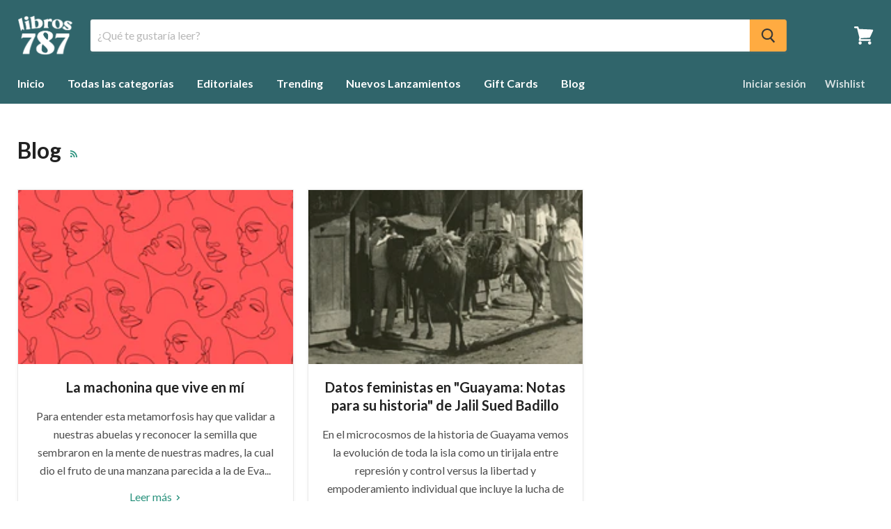

--- FILE ---
content_type: text/html; charset=UTF-8
request_url: https://front.smartwishlist.webmarked.net/v6/fetchstoredata.php?callback=jQuery32103019639741316642_1768742467488&store_domain=libros787.com&store_id=24822494&customer_id=0&_=1768742467489
body_size: 991
content:
jQuery32103019639741316642_1768742467488({"add_tooltip_text":"Agregar al &lt;a href=&#039;\/a\/wishlist&#039;&gt;Wishlist&lt;\/a&gt;","remove_tooltip_text":"Remover del &lt;a href=&#039;\/a\/wishlist&#039;&gt;Wishlist&lt;\/a&gt;","wishlist_icon_color":"#e7677e","wishlist_icon_hover_color":"#e7677e","wishlist_icon_name":"heart-o","wishlist_icon_hover_name":"heart","extra_icon_class_name":"","extra_icon_hover_class_name":"","use_extra_icon":"0","display_item_count":"0","use_custom_location":"0","custom_location":null,"tooltip_offset_x":"0px","tooltip_offset_y":"0px","proxy_base":"\/a\/wishlist","tooltip_position":"top","display_tooltip":"0","display_topbadge":"0","topbadge_color":"#000000","topbadge_background_color":"#ffffff","topbadge_padding":"2px 6px","enable_accounts":"1","force_login":"0","extra_css_product":"div#bookmarkit.bookmarked:after{content:&#039;Remover del Wishlist&#039;;font-size:.8em}div#bookmarkit:after{content:&#039;Agregar al Wishlist&#039;;font-size:.8em;margin-left:10px} div#bookmarkit{padding:0!important;z-index:initial!important}\r\nul.site-header-actions {\r\n    max-width: 370px !important;\r\n}\r\n\r\n.wishlist-custom {\r\nmargin: 15px 0 !important;\r\ndisplay: block !important;\r\n}\r\n\r\n\r\n\r\nspan.topbadge {\r\n    font-family: sans-serif;\r\n}.unbookmarked {\n    color: #e7677e !important;\n}\n\n.unbookmarked:hover {\n    color:  #e7677e;\n}\n\n.bookmarked {\n    color:  #e7677e;\n}\n\n.bookmarked:hover {\n    color:  #e7677e;\n}\n\n\n.tooltip-store-theme {\n\tborder-radius: 5px !important; \n\tborder: 1px solid #30656b !important;\n\tbackground: #30656b !important;\n\tcolor: #ffffff !important;\n}\n\n.tooltipster-content a {\n    color: #ffffff;\n    text-decoration: underline;\n}\n\n.tooltipster-content a:hover {\n    color: #ffffff;\n    text-decoration: underline;\n}\n\n.tooltipster-content a:visited {\n    color: #ffffff;\n    text-decoration: underline;\n}\n\n.tooltip-store-theme .tooltipster-content {\n    font-family: inherit !important;\n    font-size: 12px !important;\n}.smartwishlist{cursor:pointer;}#smartwishlist i{font-size:20px !important;}","display_tooltip_productpage":"0","use_autosetup":"1","display_fixed_link":"0","swfl_html":"&lt;i class=&quot;fa fa-heart-o&quot;&gt;&lt;\/i&gt; My Wishlist","swfl_text":"&lt;i class=&quot;fa fa-heart-o&quot;&gt;&lt;\/i&gt; My Wishlist","swfl_orientation_desktop":"vertical","swfl_position_desktop":"left","swfl_margin_desktop":"bottom","swfl_margin_value_desktop":"40%","swfl_background_color":"#31b0d5","swfl_text_color":"#ffffff","swpbutton_type":"1","swpbutton_add_text":"Add to Wishlist","swpbutton_remove_text":"Remove from Wishlist","swpbutton_font_family":"inherit","swpbutton_label_fontsize":"14px","swpbutton_icon_fontsize":"14px","swpbutton3_color":"#fff","swpbutton3_background_color":"#37478E","swpbutton3_radius":"4px","swpbutton3_width_desktop":"200px","swpbutton3_width_mobile":"100%","swpbutton3_height":"40px","optimize_swpbutton_mobile":"1","mobile_max_width":"500px","disable_notification":"0","wishlist_items":[]});

--- FILE ---
content_type: text/css
request_url: https://libros787.com/cdn/shop/t/33/assets/custom-css.css?v=38190532501076054631710353242
body_size: -387
content:
.flickity-slideshow .carousel-cell{width:100%;height:55vh}.flickity-slideshow .carousel-cell img{width:100%;height:80vh;object-fit:cover}.flickity-slideshow .carousel-cell{opacity:0!important;transition:opacity 1s ease!important}.flickity-slideshow .carousel-cell.is-selected{opacity:1!important}.overlay-color{position:absolute;width:100%;height:100%;top:0;bottom:0;left:0;right:0;background-color:#0003;display:block!important}.flickity-mobile{display:none}.flickity-slideshow .flickity-button,.flickity-slideshow .flickity-button:hover{background:transparent}.flickity-overlay{position:absolute;z-index:20;top:50%;left:50%;transform:translate(-50%,-50%);text-align:center}.flickity-btn{display:inline-block;padding:10px 24px;background-color:transparent;text-transform:uppercase;letter-spacing:.1rem;transition:.3s ease}.flickity-enabled.is-fade .flickity-slider>*{pointer-events:none;z-index:0}.flickity-enabled.is-fade .flickity-slider>.is-selected{pointer-events:auto;z-index:1}@media only screen and (max-width: 768px){.flickity-slideshow .carousel-cell{height:40vh}.flickity-slideshow .carousel-cell img{height:70vh}}@media only screen and (max-width: 479px){#shopify-section-1532967172499{margin-top:-30px!important}.flickity-desktop{display:none}.flickity-mobile{display:block}.flickity-button{display:none}}
/*# sourceMappingURL=/cdn/shop/t/33/assets/custom-css.css.map?v=38190532501076054631710353242 */
